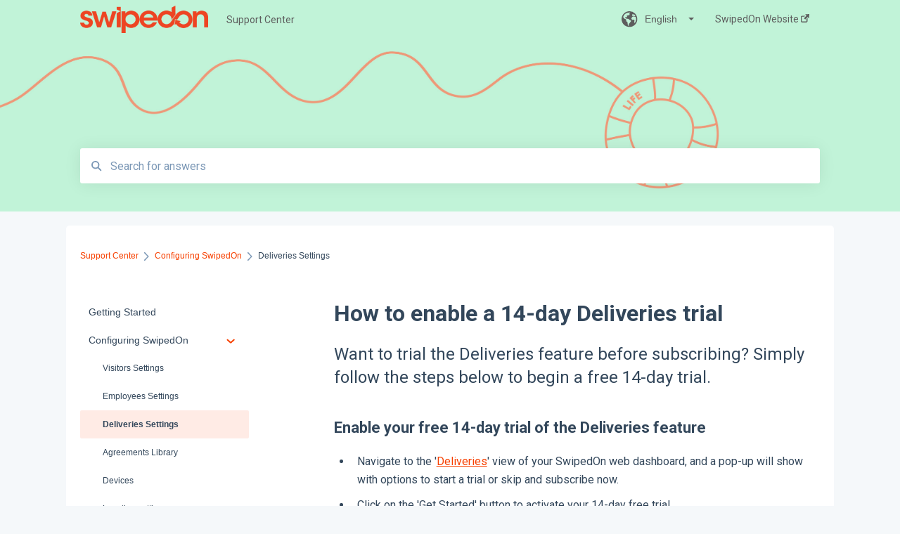

--- FILE ---
content_type: text/html; charset=UTF-8
request_url: https://www.swipedon.com/support/how-to-enable-a-14-day-deliveries-trial
body_size: 10704
content:
<!doctype html><html lang="en"><head>
    
    <meta charset="utf-8">
    
    <title>
      How to enable a 14-day Deliveries trial
    </title>
    
    <meta name="description" content="Want to trial the Deliveries feature before subscribing? Simply follow the steps below to begin a free 14-day trial.">
    <meta name="viewport" content="width=device-width, initial-scale=1">

    <script src="/hs/hsstatic/jquery-libs/static-1.4/jquery/jquery-1.11.2.js"></script>
<script>hsjQuery = window['jQuery'];</script>
    <meta property="og:description" content="Want to trial the Deliveries feature before subscribing? Simply follow the steps below to begin a free 14-day trial.">
    <meta property="og:title" content="How to enable a 14-day Deliveries trial">
    <meta name="twitter:description" content="Want to trial the Deliveries feature before subscribing? Simply follow the steps below to begin a free 14-day trial.">
    <meta name="twitter:title" content="How to enable a 14-day Deliveries trial">

    

    
    <link rel="stylesheet" href="/hs/hsstatic/ContentIcons/static-1.198/fontawesome/5.0.10/css/fontawesome-all.min.css">
<style>
a.cta_button{-moz-box-sizing:content-box !important;-webkit-box-sizing:content-box !important;box-sizing:content-box !important;vertical-align:middle}.hs-breadcrumb-menu{list-style-type:none;margin:0px 0px 0px 0px;padding:0px 0px 0px 0px}.hs-breadcrumb-menu-item{float:left;padding:10px 0px 10px 10px}.hs-breadcrumb-menu-divider:before{content:'›';padding-left:10px}.hs-featured-image-link{border:0}.hs-featured-image{float:right;margin:0 0 20px 20px;max-width:50%}@media (max-width: 568px){.hs-featured-image{float:none;margin:0;width:100%;max-width:100%}}.hs-screen-reader-text{clip:rect(1px, 1px, 1px, 1px);height:1px;overflow:hidden;position:absolute !important;width:1px}
</style>

<style>
  @font-face {
    font-family: "Roboto";
    font-weight: 400;
    font-style: normal;
    font-display: swap;
    src: url("/_hcms/googlefonts/Roboto/regular.woff2") format("woff2"), url("/_hcms/googlefonts/Roboto/regular.woff") format("woff");
  }
  @font-face {
    font-family: "Roboto";
    font-weight: 700;
    font-style: normal;
    font-display: swap;
    src: url("/_hcms/googlefonts/Roboto/700.woff2") format("woff2"), url("/_hcms/googlefonts/Roboto/700.woff") format("woff");
  }
</style>

    

    
    <link rel="canonical" href="https://www.swipedon.com/support/how-to-enable-a-14-day-deliveries-trial">


<meta property="og:url" content="https://www.swipedon.com/support/how-to-enable-a-14-day-deliveries-trial">
<meta http-equiv="content-language" content="en">


<script>
  window.intercomSettings = {
    api_base: "https://api-iam.intercom.io",
    app_id: "fk7jf604"
  };
</script>

<script>
// We pre-filled your app ID in the widget URL: 'https://widget.intercom.io/widget/fk7jf604'
(function(){var w=window;var ic=w.Intercom;if(typeof ic==="function"){ic('reattach_activator');ic('update',w.intercomSettings);}else{var d=document;var i=function(){i.c(arguments);};i.q=[];i.c=function(args){i.q.push(args);};w.Intercom=i;var l=function(){var s=d.createElement('script');s.type='text/javascript';s.async=true;s.src='https://widget.intercom.io/widget/fk7jf604';var x=d.getElementsByTagName('script')[0];x.parentNode.insertBefore(s,x);};if(document.readyState==='complete'){l();}else if(w.attachEvent){w.attachEvent('onload',l);}else{w.addEventListener('load',l,false);}}})();
</script>
    
      <link rel="shortcut icon" href="https://www.swipedon.com/hubfs/swipedon-device.svg">
    
    <link href="//7052064.fs1.hubspotusercontent-na1.net/hubfs/7052064/hub_generated/template_assets/DEFAULT_ASSET/1767723238666/template_main.css" rel="stylesheet">
    <link href="//7052064.fs1.hubspotusercontent-na1.net/hubfs/7052064/hub_generated/template_assets/DEFAULT_ASSET/1767723234639/template__support-form.min.css" rel="stylesheet">
    <script type="text/javascript" src="//7052064.fs1.hubspotusercontent-na1.net/hubfs/7052064/hub_generated/template_assets/DEFAULT_ASSET/1767723237081/template_kbdom.min.js"></script>
    <style type="text/css" data-preview-theme="true">
      .kb-article, .kb-search__suggestions__article-content, .kb-search-results__description {
        font-family: 'Roboto';
      }
      h1, h2, h3, h3 a, h4, h4 a, h5, h6, .kb__text-link, .kb__text-link-small, .kb-header, .kb-sticky-footer,
      .kb-search__suggestions__article-title, .kb-search-results__title,
      #hs_form_target_kb_support_form input.hs-button, #hs_form_target_kb_support_form label, input, select, textarea, #hs_form_target_kb_support_form .hs-field-desc, #hs_form_target_kb_support_form .hs-richtext p {
        font-family: 'Roboto';
      }
      a,
      .kb-search__suggestions__breadcrumb,
      .kb-header__nav .kbui-dropdown__link {
        color: #f74000;
      }
      .kb-header,
      .kb-header a,
      .kb-header button.kb-button--link {
        color: #5d5d5d;
      }
      .kb-header svg * {
        fill: #5d5d5d;
      }
      .kb-search-section {
        background-color: #ffffff;
      }
      .kb-search-section__title {
        color: #f74000;
      }
      .kb-search-section-with-image {
        background-image: url(https://www.swipedon.com/hubfs/SWO2220-Help-Header-LONG-V2.jpg);
        background-size: cover;
        color: #ffffff;
        position: relative;
      }
      .kb-search-section-with-gradient {
        background-color: ;
        background-image: linear-gradient(180deg, #ffffff 0%, transparent 97%);
      }
      .kb-mobile-search-section {
        background-color: #ffffff;
      }
      .kb-search__suggestions a:hover,
      .kb-search__suggestions a:focus,
      .kb-category-menu li.active > a,
      .kb-category-menu li > a:hover {
        background-color: rgba(247, 64, 0, .1);
      }
      .kb-theme--cards .kb-category-menu li.active > a,
      .kb-theme--cards .kb-category-menu li > a:hover {
        background-color: transparent;
      }
      .kb-breadcrumbs > ol > li > span,
      .kb-breadcrumbs > ol > li > a > span,
      .kb-breadcrumbs > .kb-breadcrumbs__mobile-back a {
        font-family: helvetica;
      }
      .kb-breadcrumbs__arrow--left * {
        fill: #f74000
      }
      .kb-sidebar .kb-category-menu a,
      .kb-mobile-menu .kb-mobile-menu__current-page,
      .kb-mobile-menu ul > li > a {
        font-family: helvetica;
      }
      .kb-header__logo img {
        max-height: 40px;
      }
      .kb-footer__logo img {
        max-height: 24px;
      }
      /* SVG SUPPORT */
      .kb-header__logo img[src$=".svg"] {
        height: 40px;
      }
      .kb-footer__logo img[src$=".svg"] {
        height: 24px;
      }
      /* MOBILE STYLES */
      .kb-mobile-menu,
      .kb-mobile-search__bar {
        background-color: #ffffff;
      }
      .kb-mobile-menu a,
      .kb-mobile-menu__current-page,
      .kb-mobile-search__input,
      .kb-search--open .kb-mobile-search__input {
        color: #111111
      }
      .kb-mobile-search__input::-webkit-input-placeholder {
        color: #111111
      }
      .kb-mobile-search__input::-moz-placeholder {
        color: #111111
      }
      .kb-mobile-search__input:-ms-input-placeholder {
        color: #111111
      }
      .kb-mobile-search__input:-moz-placeholder {
        color: #111111
      }
      .kb-mobile-search__mag * {
        fill: #111111
      }
      .kb-mobile-menu__arrow *,
      .kb-mobile-search__close * {
        stroke: #111111
      }
      @media (max-width: 767px) {
        .kb-header__nav {
          background-color: #ffffff
        }
        .kb-header,
        .kb-header a {
          color: #111111;
        }
        .kb-header svg * {
          fill: #111111;
        }
        .kb-theme--content.kb-page--index .kb-header__nav-toggle svg *,
        .kb-theme--content.kb-page--index .kb-header__nav-close svg *,
        .kb-theme--tiles.kb-page--index .kb-header__nav-toggle svg *,
        .kb-theme--tiles.kb-page--index .kb-header__nav-close svg *,
        .kb-theme--minimal .kb-header__nav-toggle svg *,
        .kb-theme--minimal .kb-header__nav-close svg *,
        .kb-theme--cards .kb-header__nav-toggle svg *,
        .kb-theme--cards .kb-header__nav-close svg *,
        .kb-theme--default .kb-header__nav-toggle svg *,
        .kb-theme--default .kb-header__nav-close svg * {
          fill: #5d5d5d;
        }
      }
    </style>
  <meta name="generator" content="HubSpot"></head>
  <body class="kb-theme--tiles ">
    <header>
      
      
  

  

  

  <div class="kb-header" data-preview-id="kb-header">
    <div class="kb-header-inner" id="kb-header">
      <div class="kb-header__logo">
        
          <img src="https://www.swipedon.com/hs-fs/hubfs/swipedon-orange.png?height=120&amp;name=swipedon-orange.png" alt="company logo">
        
      </div>
      <a class="kb-header__title" href="/support">
        Support Center
      </a>
      <nav id="kb-header__nav" class="kb-header__nav" role="navigation">
        <ul>
          
            <div class="kb-header__lang-switcher-container">
              <button class="kb-header__lang-switcher-toggle kb-button--link" data-kbui-dropdown-contents="lang-switcher">
                <div class="kb-header__lang-switcher-inner">
                  <div class="kb-header__lang-switcher-icon">
                    
    <svg width="23" height="23" xmlns="http://www.w3.org/2000/svg" xmlns:xlink="http://www.w3.org/1999/xlink">
      <g fill-rule="evenodd">
        <path d="M18.6 17.07a3.86 3.86 0 01-.5-2.35c.07-.45.24-.89.28-1.34.04-.46-.08-.97-.46-1.23-.8-.56-2 .43-2.84-.07a1.85 1.85 0 01-.58-.67c-.23-.4-.47-.8-.52-1.25-.05-.45.15-.96.57-1.12.1-.05.22-.07.3-.14.16-.13.14-.38.2-.58.14-.51.76-.69 1.3-.78.5-.08 1-.17 1.5-.11.78.09 1.54.5 2.29.67a9.49 9.49 0 01-1.53 8.97m-5.54-2.26c-.34.46-.82.81-1.14 1.3-.2.3-.34.67-.6.94-.21.22-.5.37-.72.59-.37.37-.5.93-.45 1.46.05.52.25 1.02.45 1.5v.02a9.53 9.53 0 01-1.5-.22c-.28-1.34-.5-2.7-.64-4.07-.03-.27-.06-.55-.18-.8-.42-.75-1.71-.92-1.78-1.78-.03-.36.18-.68.3-1.01.1-.34.07-.8-.26-.93l-.3-.07c-.34-.1-.5-.47-.75-.71-.31-.3-.84-.01-1.2-.24-.36-.23-.49-.65-.84-.87-.36-.23-.67-.74-.37-1.03-.36 0-.7-.13-1-.33A9.4 9.4 0 019.5 1.87c.06.03.1.06.17.08.43.15.9 0 1.35-.08.45-.06 1 0 1.22.4.05.1.08.23.06.34-.08.39-.6.45-.97.6-.33.13-.6.4-.73.74.28.08.57.16.78.36.2.2.31.53.15.77-.16.25-.5.28-.8.33-.88.17-1.72.8-2.59.57-.2-.06-.39-.16-.6-.15-.2 0-.42.2-.36.39.47.23 1.03.71.76 1.17-.16.28-.6.36-.7.67-.1.29.03.75-.27.78-.1 0-.2-.07-.29-.13a1.4 1.4 0 00-1.55-.01c-.1.07-.2.16-.24.28-.1.3.23.59.54.66.31.08.66.06.93.23.4.25.53.86.98.96.26.06.51-.07.76-.13.74-.2 1.51.17 2.13.62.61.45 1.17 1.01 1.87 1.3.4.17.86.26 1.12.6.36.44.19 1.12-.15 1.59m1.91-8.54c.23-.34.93-.4.8-.79-.4-.05-.69-.53-.56-.91a.74.74 0 011-.4c.22.12.35.34.55.5.19.14.5.2.65.01.06-.08.08-.19.1-.3 0-.06.03-.12.04-.19l.33.3a9.5 9.5 0 011.7 2.34c-.4.14-.84.26-1.25.16-.37-.1-.7-.35-1.07-.37-.33-.03-.65.12-.95.25-.3.14-.64.25-.96.16-.32-.1-.56-.49-.38-.76m7.35 3.92l-.07-.54-.06-.4a12 12 0 00-.15-.7l-.04-.17a11.3 11.3 0 00-1.53-3.43l-.07-.1a11.33 11.33 0 00-1.31-1.57A11.11 11.11 0 009.53.14L9.19.2a11.7 11.7 0 00-2.84.91l-.22.1a9.2 9.2 0 00-1.31.8c-.17.1-.33.23-.49.35l-.3.24A10.77 10.77 0 002 4.83l-.1.12c-.39.59-.72 1.21-1 1.86v.02a11.11 11.11 0 008.62 15.4 13.47 13.47 0 001.7.13 11.1 11.1 0 007.89-3.26 11.74 11.74 0 001.11-1.32l.05-.06.5-.74.08-.14.38-.72.1-.22a13.39 13.39 0 00.62-1.63l.11-.44c.05-.19.1-.37.13-.55l.09-.6.05-.43a10.92 10.92 0 000-2.06" id="a" />
      </g>
    </svg>
  
                  </div>
                  <div class="kb-header__lang-switcher__selected-lang">
                    
    English
  
                  </div>
                  <div class="kb-header__lang-switcher__caret"></div>
                </div>
              </button>
              <div class="kbui-dropdown-contents" data-kbui-dropdown-name="lang-switcher">
                <div class="kb-header__langs-dropdown">
                  <ul>
                    
                      
                        <li>
                          <a href="https://www.swipedon.com/de/support" class="kbui-dropdown__link">
                            <div class="kb-header__langs-dropdown__link-content">
                              
    Deutsch
  
                            </div>
                          </a>
                        </li>
                      
                    
                      
                    
                      
                        <li>
                          <a href="https://www.swipedon.com/ko/support" class="kbui-dropdown__link">
                            <div class="kb-header__langs-dropdown__link-content">
                              
    한국어
  
                            </div>
                          </a>
                        </li>
                      
                    
                      
                        <li>
                          <a href="https://www.swipedon.com/zh-cn/support" class="kbui-dropdown__link">
                            <div class="kb-header__langs-dropdown__link-content">
                              
    简体中文
  
                            </div>
                          </a>
                        </li>
                      
                    
                      
                        <li>
                          <a href="https://www.swipedon.com/zh-tw/support" class="kbui-dropdown__link">
                            <div class="kb-header__langs-dropdown__link-content">
                              
    中文 - 繁體
  
                            </div>
                          </a>
                        </li>
                      
                    
                  </ul>
                </div>
              </div>
            </div>
          
          
            
<li class="kb-header__company-website-link">
  <a href="https://www.swipedon.com/" target="_blank" rel="noopener">
    SwipedOn Website
    <svg width="12" height="12" xmlns="http://www.w3.org/2000/svg">
      <path d="M8.11 10.223V7.0472l1.308-1.3077v4.4835c0 .9323-.7628 1.6952-1.6953 1.6952H1.6952C.7628 11.9182 0 11.1553 0 10.223V4.1955C0 3.2628.7628 2.5 1.6952 2.5h4.4833L4.8707 3.8082H1.6952c-.2099 0-.3872.1771-.3872.3873v6.0275c0 .2098.1773.387.3872.387h6.0275c.21 0 .3873-.1772.3873-.387zM5.9428.4417L12.0137 0l-.442 6.0708L9.6368 4.136 6.0925 7.68 4.3333 5.9207l3.544-3.5442L5.9428.4417z" fill="#f74000" />
    </svg>
  </a>
</li>

          
          
          
          
        </ul>
      </nav>
      
        <nav id="kb-header__langs-nav" class="kb-header__nav kb-header__langs-nav" role="navigation">
          <ul>
            
              
                <li>
                  <a href="https://www.swipedon.com/de/support">
    Deutsch
  </a>
                </li>
              
            
              
            
              
                <li>
                  <a href="https://www.swipedon.com/ko/support">
    한국어
  </a>
                </li>
              
            
              
                <li>
                  <a href="https://www.swipedon.com/zh-cn/support">
    简体中文
  </a>
                </li>
              
            
              
                <li>
                  <a href="https://www.swipedon.com/zh-tw/support">
    中文 - 繁體
  </a>
                </li>
              
            
          </ul>
        </nav>
      
      <div class="kb-header__nav-controls-container">
        <button id="kb-header__close-target" class="kb-header__nav-close" role="button" aria-label="Close main navigation menu" aria-controls="kb-header__nav kb-header__langs-nav">
          <span class="kb-icon close" aria-hidden="true">
            <svg width="16" height="17" xmlns="http://www.w3.org/2000/svg">
              <g fill="#2D3E50" fill-rule="nonzero">
                <path d="M15.07107 1.42893c.59587.59588.88893 1.23239.0505 2.07081L2.99975 15.62158c-.83842.83842-1.48089.5394-2.0708-.05051C.33305 14.97519.04 14.33868.87841 13.50026L13.00026 1.37842c.83842-.83842 1.48089-.5394 2.0708.05051z" />
                <path d="M15.07107 15.57107c-.59588.59587-1.23239.88893-2.07081.0505L.87842 3.49975C.04 2.66132.33902 2.01885.92893 1.42894 1.52481.83305 2.16132.54 2.99974 1.37841l12.12184 12.12184c.83842.83842.5394 1.48089-.05051 2.0708z" />
              </g>
            </svg>
          </span>
        </button>
        
          <button id="kb-header__langs-nav-target" class="kb-header__nav-toggle" role="button" aria-controls="kb-header__langs-nav">
            <span class="kb-icon langs">
              
    <svg width="23" height="23" xmlns="http://www.w3.org/2000/svg" xmlns:xlink="http://www.w3.org/1999/xlink">
      <g fill-rule="evenodd">
        <path d="M18.6 17.07a3.86 3.86 0 01-.5-2.35c.07-.45.24-.89.28-1.34.04-.46-.08-.97-.46-1.23-.8-.56-2 .43-2.84-.07a1.85 1.85 0 01-.58-.67c-.23-.4-.47-.8-.52-1.25-.05-.45.15-.96.57-1.12.1-.05.22-.07.3-.14.16-.13.14-.38.2-.58.14-.51.76-.69 1.3-.78.5-.08 1-.17 1.5-.11.78.09 1.54.5 2.29.67a9.49 9.49 0 01-1.53 8.97m-5.54-2.26c-.34.46-.82.81-1.14 1.3-.2.3-.34.67-.6.94-.21.22-.5.37-.72.59-.37.37-.5.93-.45 1.46.05.52.25 1.02.45 1.5v.02a9.53 9.53 0 01-1.5-.22c-.28-1.34-.5-2.7-.64-4.07-.03-.27-.06-.55-.18-.8-.42-.75-1.71-.92-1.78-1.78-.03-.36.18-.68.3-1.01.1-.34.07-.8-.26-.93l-.3-.07c-.34-.1-.5-.47-.75-.71-.31-.3-.84-.01-1.2-.24-.36-.23-.49-.65-.84-.87-.36-.23-.67-.74-.37-1.03-.36 0-.7-.13-1-.33A9.4 9.4 0 019.5 1.87c.06.03.1.06.17.08.43.15.9 0 1.35-.08.45-.06 1 0 1.22.4.05.1.08.23.06.34-.08.39-.6.45-.97.6-.33.13-.6.4-.73.74.28.08.57.16.78.36.2.2.31.53.15.77-.16.25-.5.28-.8.33-.88.17-1.72.8-2.59.57-.2-.06-.39-.16-.6-.15-.2 0-.42.2-.36.39.47.23 1.03.71.76 1.17-.16.28-.6.36-.7.67-.1.29.03.75-.27.78-.1 0-.2-.07-.29-.13a1.4 1.4 0 00-1.55-.01c-.1.07-.2.16-.24.28-.1.3.23.59.54.66.31.08.66.06.93.23.4.25.53.86.98.96.26.06.51-.07.76-.13.74-.2 1.51.17 2.13.62.61.45 1.17 1.01 1.87 1.3.4.17.86.26 1.12.6.36.44.19 1.12-.15 1.59m1.91-8.54c.23-.34.93-.4.8-.79-.4-.05-.69-.53-.56-.91a.74.74 0 011-.4c.22.12.35.34.55.5.19.14.5.2.65.01.06-.08.08-.19.1-.3 0-.06.03-.12.04-.19l.33.3a9.5 9.5 0 011.7 2.34c-.4.14-.84.26-1.25.16-.37-.1-.7-.35-1.07-.37-.33-.03-.65.12-.95.25-.3.14-.64.25-.96.16-.32-.1-.56-.49-.38-.76m7.35 3.92l-.07-.54-.06-.4a12 12 0 00-.15-.7l-.04-.17a11.3 11.3 0 00-1.53-3.43l-.07-.1a11.33 11.33 0 00-1.31-1.57A11.11 11.11 0 009.53.14L9.19.2a11.7 11.7 0 00-2.84.91l-.22.1a9.2 9.2 0 00-1.31.8c-.17.1-.33.23-.49.35l-.3.24A10.77 10.77 0 002 4.83l-.1.12c-.39.59-.72 1.21-1 1.86v.02a11.11 11.11 0 008.62 15.4 13.47 13.47 0 001.7.13 11.1 11.1 0 007.89-3.26 11.74 11.74 0 001.11-1.32l.05-.06.5-.74.08-.14.38-.72.1-.22a13.39 13.39 0 00.62-1.63l.11-.44c.05-.19.1-.37.13-.55l.09-.6.05-.43a10.92 10.92 0 000-2.06" id="a" />
      </g>
    </svg>
  
            </span>
          </button>
        
        <button id="kb-header__main-nav-target" class="kb-header__nav-toggle" role="button" aria-label="Open main navigation menu" aria-controls="kb-header__nav">
          <span class="kb-icon menu">
            <svg width="25" height="17" xmlns="http://www.w3.org/2000/svg">
              <g fill="#2D3E50" fill-rule="nonzero">
                <path d="M24.56897 2.295c0 .85-.2931 1.513-1.72414 1.513H2.15517C.72414 3.808.43103 3.1365.43103 2.295c0-.85.2931-1.513 1.72414-1.513h20.68966c1.43103 0 1.72414.6715 1.72414 1.513zM24.56897 8.8315c0 .85-.2931 1.513-1.72414 1.513H2.15517c-1.43103 0-1.72414-.6715-1.72414-1.513 0-.85.2931-1.513 1.72414-1.513h20.68966c1.43103 0 1.72414.6715 1.72414 1.513zM24.56897 15.3595c0 .85-.2931 1.513-1.72414 1.513H2.15517c-1.43103 0-1.72414-.6715-1.72414-1.513 0-.85.2931-1.513 1.72414-1.513h20.68966c1.43103 0 1.72414.6715 1.72414 1.513z" />
              </g>
            </svg>
          </span>
        </button>
    </div>
    </div>
  </div>
  <!-- Mobile Menu -->
  <div class="kb-mobile-search-section">
    <div class="kb-mobile-header">
      <div class="kb-mobile-menu">
        <div class="kb-mobile-menu__current-page">
          
            
              
            
          
            
              
                
              
                
              
                
                Deliveries Settings
                
              
                
              
                
              
                
              
                
              
                
              
                
              
            
          
            
              
                
              
                
              
                
              
                
              
                
              
                
              
                
              
                
              
                
              
                
              
                
              
            
          
            
              
            
          
            
              
                
              
                
              
                
              
            
          
            
              
                
              
                
              
            
          
            
              
                
              
                
              
            
          
            
              
            
          
            
              
                
              
                
              
                
              
            
          
            
              
                
              
                
              
                
              
                
              
                
              
            
          
            
              
                
              
                
              
                
              
                
              
            
          
          <svg class="kb-mobile-menu__arrow" width="12" height="7" xmlns="http://www.w3.org/2000/svg">
            <path d="M10.6817 1.6816l-4.5364 4-4.5364-3.9315" stroke="#00A38D" stroke-width="2" fill="none" fill-rule="evenodd" stroke-linecap="round" stroke-linejoin="round" />
          </svg>
        </div>
        <ul>
          
          <li>
            
            
            <a href="/support/getting-started">
              Getting Started
            </a>
            <ul>
              
            </ul>
          </li>
          
          <li class="active open">
            
            
            <a href="/support/configuring-swipedon">
              Configuring SwipedOn
            </a>
            <ul>
              
              
              
              <li>
                <a href="/support/configuring-swipedon#visitors-settings">
                  Visitors Settings
                </a>
              </li>
              
              
              
              <li>
                <a href="/support/configuring-swipedon#employees-settings">
                  Employees Settings
                </a>
              </li>
              
              
              
              <li class="active">
                <a href="/support/configuring-swipedon#deliveries-settings">
                  Deliveries Settings
                </a>
              </li>
              
              
              
              <li>
                <a href="/support/configuring-swipedon#agreements-library">
                  Agreements Library
                </a>
              </li>
              
              
              
              <li>
                <a href="/support/configuring-swipedon#devices">
                  Devices
                </a>
              </li>
              
              
              
              <li>
                <a href="/support/configuring-swipedon#location-settings">
                  Location settings
                </a>
              </li>
              
              
              
              <li>
                <a href="/support/configuring-swipedon#profile-settings">
                  Profile Settings
                </a>
              </li>
              
              
              
              <li>
                <a href="/support/configuring-swipedon#notifications">
                  Notifications
                </a>
              </li>
              
              
              
              <li>
                <a href="/support/configuring-swipedon#security-settings">
                  Security Settings
                </a>
              </li>
              
            </ul>
          </li>
          
          <li>
            
            
            <a href="/support/faqs">
              FAQs
            </a>
            <ul>
              
              
              
              <li>
                <a href="/support/faqs#employees-and-visitors">
                  Employees and Visitors
                </a>
              </li>
              
              
              
              <li>
                <a href="/support/faqs#devices">
                  Devices
                </a>
              </li>
              
              
              
              <li>
                <a href="/support/faqs#location-settings">
                  Location Settings
                </a>
              </li>
              
              
              
              <li>
                <a href="/support/faqs#add-ons-faqs">
                  Add-Ons FAQs
                </a>
              </li>
              
              
              
              <li>
                <a href="/support/faqs#evacuation-and-safety">
                  Evacuation and safety
                </a>
              </li>
              
              
              
              <li>
                <a href="/support/faqs#integrations">
                  Integrations
                </a>
              </li>
              
              
              
              <li>
                <a href="/support/faqs#plans-and-pricing">
                  Plans and Pricing
                </a>
              </li>
              
              
              
              <li>
                <a href="/support/faqs#accounts-and-billing">
                  Accounts and Billing
                </a>
              </li>
              
              
              
              <li>
                <a href="/support/faqs#hardware">
                  Hardware
                </a>
              </li>
              
              
              
              <li>
                <a href="/support/faqs#terms-of-service">
                  Terms of service
                </a>
              </li>
              
              
              
              <li>
                <a href="/support/faqs#troubleshooting">
                  Troubleshooting
                </a>
              </li>
              
            </ul>
          </li>
          
          <li>
            
            
            <a href="/support/data-protection-and-security">
              Data Protection and Security
            </a>
            <ul>
              
            </ul>
          </li>
          
          <li>
            
            
            <a href="/support/visitors">
              Visitors
            </a>
            <ul>
              
              
              
              <li>
                <a href="/support/visitors#visitors-settings">
                  Visitors Settings
                </a>
              </li>
              
              
              
              <li>
                <a href="/support/visitors#contactless">
                  Contactless 
                </a>
              </li>
              
              
              
              <li>
                <a href="/support/visitors#covid-19">
                  COVID-19 
                </a>
              </li>
              
            </ul>
          </li>
          
          <li>
            
            
            <a href="/support/employees">
              Employees
            </a>
            <ul>
              
              
              
              <li>
                <a href="/support/employees#employee-settings">
                  Employee Settings
                </a>
              </li>
              
              
              
              <li>
                <a href="/support/employees#contactless">
                  Contactless
                </a>
              </li>
              
            </ul>
          </li>
          
          <li>
            
            
            <a href="/support/add-ons">
              Add-Ons
            </a>
            <ul>
              
              
              
              <li>
                <a href="/support/add-ons#deliveries">
                  Deliveries
                </a>
              </li>
              
              
              
              <li>
                <a href="/support/add-ons#preboarding">
                  Preboarding
                </a>
              </li>
              
            </ul>
          </li>
          
          <li>
            
            
            <a href="/support/swipedon-spaces">
              SwipedOn Spaces
            </a>
            <ul>
              
            </ul>
          </li>
          
          <li>
            
            
            <a href="/support/swipedon-desks">
              SwipedOn Desks
            </a>
            <ul>
              
              
              
              <li>
                <a href="/support/swipedon-desks#swipedon-desks">
                  SwipedOn Desks
                </a>
              </li>
              
              
              
              <li>
                <a href="/support/swipedon-desks#how-to-guides-for-swipedon-desk-users">
                  How to guides for SwipedOn Desk Users
                </a>
              </li>
              
              
              
              <li>
                <a href="/support/swipedon-desks#administrators">
                  Administrators
                </a>
              </li>
              
            </ul>
          </li>
          
          <li>
            
            
            <a href="/support/printers-and-id-labels">
              Printers and ID labels
            </a>
            <ul>
              
              
              
              <li>
                <a href="/support/printers-and-id-labels#printer-settings">
                  Printer Settings 
                </a>
              </li>
              
              
              
              <li>
                <a href="/support/printers-and-id-labels#brother-ql-810w-setup">
                  Brother QL-810W Setup
                </a>
              </li>
              
              
              
              <li>
                <a href="/support/printers-and-id-labels#brother-ql-710w-setup">
                  Brother QL-710W Setup
                </a>
              </li>
              
              
              
              <li>
                <a href="/support/printers-and-id-labels#brother-ql-820nwb-setup">
                  Brother QL-820NWB Setup
                </a>
              </li>
              
              
              
              <li>
                <a href="/support/printers-and-id-labels#brother-ql-720nw-setup">
                  Brother QL-720NW Setup
                </a>
              </li>
              
            </ul>
          </li>
          
          <li>
            
            
            <a href="/support/integrations">
              Integrations
            </a>
            <ul>
              
              
              
              <li>
                <a href="/support/integrations#active-directory">
                  Active Directory
                </a>
              </li>
              
              
              
              <li>
                <a href="/support/integrations#azure-active-directory">
                  Azure Active Directory
                </a>
              </li>
              
              
              
              <li>
                <a href="/support/integrations#slack">
                  Slack
                </a>
              </li>
              
              
              
              <li>
                <a href="/support/integrations#microsoft-teams">
                  Microsoft Teams
                </a>
              </li>
              
            </ul>
          </li>
          
        </ul>
      </div>
      <div class="kb-mobile-search kb-search" kb-language-tag="en" kb-group-id="11819748325">
        <div class="kb-mobile-search__placeholder"></div>
        <div class="kb-mobile-search__box">
          <div class="kb-mobile-search__bar">
            <svg class="kb-mobile-search__mag" width="15" height="15" xmlns="http://www.w3.org/2000/svg">
              <path d="M14.02 12.672l-3.64-3.64a5.687 5.687 0 0 0 1.06-3.312A5.726 5.726 0 0 0 5.72 0 5.726 5.726 0 0 0 0 5.72a5.726 5.726 0 0 0 5.72 5.72 5.687 5.687 0 0 0 3.311-1.06l3.641 3.64a.95.95 0 0 0 1.348 0 .953.953 0 0 0 0-1.348zm-8.3-3.139a3.813 3.813 0 1 1 0-7.626 3.813 3.813 0 0 1 0 7.626z" fill="#4A4A4A" fill-rule="evenodd" />
            </svg>
            <form action="/support/kb-search-results">
              <input type="text" class="kb-mobile-search__input kb-search__input" name="term" autocomplete="off" placeholder="Search for answers">
              <input type="hidden" name="ref" value="58991203648">
            </form>
            <svg class="kb-mobile-search__close" width="14" height="14" xmlns="http://www.w3.org/2000/svg">
              <g stroke="#4A4A4A" stroke-width="2" fill="none" fill-rule="evenodd" stroke-linecap="round" stroke-linejoin="round">
                <path d="M1 12.314L12.314 1M12.314 12.314L1 1" />
              </g>
            </svg>
          </div>
          <ul class="kb-search__suggestions"></ul>
        </div>
      </div>
    </div>
  </div>

  <script>
    kbDom.whenReady(function() {
          // Mobile Nav Menu
          var mobileToggle = function() {
            var navMenuOpen = document.getElementById('kb-header__main-nav-target');
            var langNavOpen = document.getElementById('kb-header__langs-nav-target');
            var navClose = document.getElementById('kb-header__close-target');

            navMenuOpen.addEventListener('click',function() {
              document.body.classList.toggle('kb-header__main-nav-open');
            });

            if (langNavOpen) {
            langNavOpen.addEventListener('click',function() {
              document.body.classList.toggle('kb-header__lang-nav-open');
            });
            }

            navClose.addEventListener('click',function() {
              document.body.classList.remove('kb-header__main-nav-open');
              document.body.classList.remove('kb-header__lang-nav-open');
            });

          };
          window.addEventListener('click', mobileToggle);
          mobileToggle();

      kbDom.initDropdown(document.querySelector('[data-kbui-dropdown-contents="lang-switcher"]'))

      // Mobile Cat Menu
      document.querySelector('.kb-mobile-menu__current-page').addEventListener('click',function() {
        document.querySelector('.kb-mobile-header').classList.toggle('menu-open');
      });
      document.querySelector('.kb-mobile-search__mag').addEventListener('click',function() {
        document.querySelector('.kb-mobile-header').classList.toggle('search-open');
        if (document.querySelector('.kb-mobile-header').classList.contains('search-open')) {
          document.querySelector('.kb-mobile-search__input').focus();
        }
      });
      document.querySelector('.kb-mobile-search__close').addEventListener('click',function() {
        document.querySelector('.kb-mobile-header').classList.remove('search-open');
      });
    });
  </script>
      
<div class="kb-search-section kb-search-section--narrow kb-search-section-with-image  ">
  <div class="kb-search-section__content content-container">
    <div class="kb-search" kb-language-tag="en" kb-group-id="11819748325">
      <div class="kb-search__placeholder"></div>
      <div class="kb-search__box">
        <div class="kb-search__bar">
          <svg class="kb-search__mag" width="15" height="15" xmlns="http://www.w3.org/2000/svg">
            <path d="M14.02 12.672l-3.64-3.64a5.687 5.687 0 0 0 1.06-3.312A5.726 5.726 0 0 0 5.72 0 5.726 5.726 0 0 0 0 5.72a5.726 5.726 0 0 0 5.72 5.72 5.687 5.687 0 0 0 3.311-1.06l3.641 3.64a.95.95 0 0 0 1.348 0 .953.953 0 0 0 0-1.348zm-8.3-3.139a3.813 3.813 0 1 1 0-7.626 3.813 3.813 0 0 1 0 7.626z" fill="#4A4A4A" fill-rule="evenodd" />
          </svg>
          <form action="/support/kb-search-results">
            <input type="text" class="kb-search__input" name="term" autocomplete="off" placeholder="Search for answers" required>
          </form>
          <svg class="kb-search__close" width="14" height="14" xmlns="http://www.w3.org/2000/svg">
            <g stroke="#4A4A4A" stroke-width="2" fill="none" fill-rule="evenodd" stroke-linecap="round" stroke-linejoin="round">
              <path d="M1 12.314L12.314 1M12.314 12.314L1 1" />
            </g>
          </svg>
        </div>
        <ul class="kb-search__suggestions"></ul>
      </div>
    </div>
  </div>
</div>
      
    </header>
    <main data-preview-id="kb-article-main">
      
<div class="content-container-outer">
  <div class="content-container">
    
<div class="kb-breadcrumbs">
  <div class="kb-breadcrumbs__mobile-back">
    <svg class="kb-breadcrumbs__arrow kb-breadcrumbs__arrow--left" width="7" height="12" xmlns="http://www.w3.org/2000/svg">
      <path d="M.055 5.7194c.018-.045.0518-.0835.0795-.125.0166-.0255.0322-.052.0489-.0775.007-.011.0116-.024.0216-.034L5.2426.2328c.2877-.3.7662-.3115 1.0685-.026a.7468.7468 0 0 1 .0262 1.0605L1.7954 6l4.5419 4.733a.7462.7462 0 0 1-.0262 1.0601.7563.7563 0 0 1-.5214.207.7568.7568 0 0 1-.547-.2325L.205 6.5174c-.01-.0105-.0146-.023-.0216-.0345-.0167-.025-.0323-.0515-.0489-.077-.0277-.0415-.0615-.08-.0796-.125-.0186-.0455-.0222-.0935-.0312-.141C.0147 6.0934 0 6.0474 0 5.9999c0-.047.0146-.093.0237-.1395.009-.0475.0126-.096.0312-.141" fill="#7C98B6" fill-rule="evenodd" />
    </svg>
    <a href="/support">Back to home</a>
  </div>
  <ol itemscope itemtype="http://schema.org/BreadcrumbList">
    <li itemprop="itemListElement" itemscope itemtype="http://schema.org/ListItem">
      <a itemprop="item" href="/support">
        <span itemprop="name">Support Center</span>
      </a>
      <meta itemprop="position" content="1">
    </li>
    
      
        
      
        
          <svg class="kb-breadcrumbs__arrow kb-breadcrumbs__arrow--right" width="7" height="12" xmlns="http://www.w3.org/2000/svg">
            <path d="M6.4905 5.7194c-.018-.045-.0518-.0835-.0795-.125-.0167-.0255-.0323-.052-.049-.0775-.007-.011-.0115-.024-.0216-.034L1.3028.2328c-.2876-.3-.7662-.3115-1.0684-.026a.7468.7468 0 0 0-.0262 1.0605L4.75 6l-4.542 4.733a.7462.7462 0 0 0 .0263 1.0601.7563.7563 0 0 0 .5213.207.7568.7568 0 0 0 .5471-.2325l5.0376-5.2501c.0101-.0105.0146-.023.0217-.0345.0166-.025.0322-.0515.0489-.077.0277-.0415.0614-.08.0795-.125.0187-.0455.0222-.0935.0313-.141.009-.0465.0237-.0925.0237-.14 0-.047-.0147-.093-.0237-.1395-.009-.0475-.0126-.096-.0313-.141" fill="#7C98B6" fill-rule="evenodd" />
          </svg>
          <li itemprop="itemListElement" itemscope itemtype="http://schema.org/ListItem">
            
              
              
              <a itemprop="item" href="/support/configuring-swipedon">
                  <span itemprop="name">Configuring SwipedOn</span>
              </a>
            
            <meta itemprop="position" content="2">
          </li>
          
            
              
            
              
            
              
                <svg class="kb-breadcrumbs__arrow kb-breadcrumbs__arrow--right" width="7" height="12" xmlns="http://www.w3.org/2000/svg">
                  <path d="M6.4905 5.7194c-.018-.045-.0518-.0835-.0795-.125-.0167-.0255-.0323-.052-.049-.0775-.007-.011-.0115-.024-.0216-.034L1.3028.2328c-.2876-.3-.7662-.3115-1.0684-.026a.7468.7468 0 0 0-.0262 1.0605L4.75 6l-4.542 4.733a.7462.7462 0 0 0 .0263 1.0601.7563.7563 0 0 0 .5213.207.7568.7568 0 0 0 .5471-.2325l5.0376-5.2501c.0101-.0105.0146-.023.0217-.0345.0166-.025.0322-.0515.0489-.077.0277-.0415.0614-.08.0795-.125.0187-.0455.0222-.0935.0313-.141.009-.0465.0237-.0925.0237-.14 0-.047-.0147-.093-.0237-.1395-.009-.0475-.0126-.096-.0313-.141" fill="#7C98B6" fill-rule="evenodd" />
                </svg>
                <li itemprop="itemListElement" itemscope itemtype="http://schema.org/ListItem">
                  <span itemprop="name">Deliveries Settings</span>
                  <meta itemprop="position" content="3">
                </li>
              
            
              
            
              
            
              
            
              
            
              
            
              
            
          
        
      
        
      
        
      
        
      
        
      
        
      
        
      
        
      
        
      
        
      
    
  </ol>
</div>
    <div class="main-body">
      <div class="kb-sidebar">
        
<div class="kb-category-menu">
  <ul>
    
    <li>
        
        
      <a href="/support/getting-started">
        <div class="kb-category-menu-option" data-id="57293792587">
          <span class="kb-category-menu-option__color-bar" style="background-color: #f74000;"></span>
          Getting Started
        </div>
        
      </a>
      <ul>
        
      </ul>
    </li>
    
    <li class="open">
        
        
      <a href="/support/configuring-swipedon">
        <div class="kb-category-menu-option" data-id="57293792561">
          <span class="kb-category-menu-option__color-bar" style="background-color: #f74000;"></span>
          Configuring SwipedOn
        </div>
        
        <div>
          <svg width="12" height="7" xmlns="http://www.w3.org/2000/svg">
            <path d="M10.6817 1.6816l-4.5364 4-4.5364-3.9315" stroke="#f74000" stroke-width="2" fill="none" fill-rule="evenodd" stroke-linecap="round" stroke-linejoin="round" />
          </svg>
        </div>
        
      </a>
      <ul>
        
        <li data-id="57286923565">
          
          
          <a href="/support/configuring-swipedon#visitors-settings">
            <span class="kb-category-menu-option__color-bar" style="background-color: #f74000;"></span>
            Visitors Settings
          </a>
        </li>
        
        <li data-id="57293792571">
          
          
          <a href="/support/configuring-swipedon#employees-settings">
            <span class="kb-category-menu-option__color-bar" style="background-color: #f74000;"></span>
            Employees Settings
          </a>
        </li>
        
        <li class="active" data-id="134364336542">
          
          
          <a href="/support/configuring-swipedon#deliveries-settings">
            <span class="kb-category-menu-option__color-bar" style="background-color: #f74000;"></span>
            Deliveries Settings
          </a>
        </li>
        
        <li data-id="133947147043">
          
          
          <a href="/support/configuring-swipedon#agreements-library">
            <span class="kb-category-menu-option__color-bar" style="background-color: #f74000;"></span>
            Agreements Library
          </a>
        </li>
        
        <li data-id="57294407494">
          
          
          <a href="/support/configuring-swipedon#devices">
            <span class="kb-category-menu-option__color-bar" style="background-color: #f74000;"></span>
            Devices
          </a>
        </li>
        
        <li data-id="144092699424">
          
          
          <a href="/support/configuring-swipedon#location-settings">
            <span class="kb-category-menu-option__color-bar" style="background-color: #f74000;"></span>
            Location settings
          </a>
        </li>
        
        <li data-id="57293792565">
          
          
          <a href="/support/configuring-swipedon#profile-settings">
            <span class="kb-category-menu-option__color-bar" style="background-color: #f74000;"></span>
            Profile Settings
          </a>
        </li>
        
        <li data-id="57293792567">
          
          
          <a href="/support/configuring-swipedon#notifications">
            <span class="kb-category-menu-option__color-bar" style="background-color: #f74000;"></span>
            Notifications
          </a>
        </li>
        
        <li data-id="163011801713">
          
          
          <a href="/support/configuring-swipedon#security-settings">
            <span class="kb-category-menu-option__color-bar" style="background-color: #f74000;"></span>
            Security Settings
          </a>
        </li>
        
      </ul>
    </li>
    
    <li>
        
        
      <a href="/support/faqs">
        <div class="kb-category-menu-option" data-id="57293792557">
          <span class="kb-category-menu-option__color-bar" style="background-color: #f74000;"></span>
          FAQs
        </div>
        
        <div>
          <svg width="12" height="7" xmlns="http://www.w3.org/2000/svg">
            <path d="M10.6817 1.6816l-4.5364 4-4.5364-3.9315" stroke="#f74000" stroke-width="2" fill="none" fill-rule="evenodd" stroke-linecap="round" stroke-linejoin="round" />
          </svg>
        </div>
        
      </a>
      <ul>
        
        <li data-id="57293792569">
          
          
          <a href="/support/faqs#employees-and-visitors">
            <span class="kb-category-menu-option__color-bar" style="background-color: #f74000;"></span>
            Employees and Visitors
          </a>
        </li>
        
        <li data-id="57286923563">
          
          
          <a href="/support/faqs#devices">
            <span class="kb-category-menu-option__color-bar" style="background-color: #f74000;"></span>
            Devices
          </a>
        </li>
        
        <li data-id="57293792577">
          
          
          <a href="/support/faqs#location-settings">
            <span class="kb-category-menu-option__color-bar" style="background-color: #f74000;"></span>
            Location Settings
          </a>
        </li>
        
        <li data-id="145926105989">
          
          
          <a href="/support/faqs#add-ons-faqs">
            <span class="kb-category-menu-option__color-bar" style="background-color: #f74000;"></span>
            Add-Ons FAQs
          </a>
        </li>
        
        <li data-id="57294420786">
          
          
          <a href="/support/faqs#evacuation-and-safety">
            <span class="kb-category-menu-option__color-bar" style="background-color: #f74000;"></span>
            Evacuation and safety
          </a>
        </li>
        
        <li data-id="57293792593">
          
          
          <a href="/support/faqs#integrations">
            <span class="kb-category-menu-option__color-bar" style="background-color: #f74000;"></span>
            Integrations
          </a>
        </li>
        
        <li data-id="57293792573">
          
          
          <a href="/support/faqs#plans-and-pricing">
            <span class="kb-category-menu-option__color-bar" style="background-color: #f74000;"></span>
            Plans and Pricing
          </a>
        </li>
        
        <li data-id="57293792585">
          
          
          <a href="/support/faqs#accounts-and-billing">
            <span class="kb-category-menu-option__color-bar" style="background-color: #f74000;"></span>
            Accounts and Billing
          </a>
        </li>
        
        <li data-id="57294374015">
          
          
          <a href="/support/faqs#hardware">
            <span class="kb-category-menu-option__color-bar" style="background-color: #f74000;"></span>
            Hardware
          </a>
        </li>
        
        <li data-id="57287028880">
          
          
          <a href="/support/faqs#terms-of-service">
            <span class="kb-category-menu-option__color-bar" style="background-color: #f74000;"></span>
            Terms of service
          </a>
        </li>
        
        <li data-id="144086558831">
          
          
          <a href="/support/faqs#troubleshooting">
            <span class="kb-category-menu-option__color-bar" style="background-color: #f74000;"></span>
            Troubleshooting
          </a>
        </li>
        
      </ul>
    </li>
    
    <li>
        
        
      <a href="/support/data-protection-and-security">
        <div class="kb-category-menu-option" data-id="57287025693">
          <span class="kb-category-menu-option__color-bar" style="background-color: #f74000;"></span>
          Data Protection and Security
        </div>
        
      </a>
      <ul>
        
      </ul>
    </li>
    
    <li>
        
        
      <a href="/support/visitors">
        <div class="kb-category-menu-option" data-id="57293792559">
          <span class="kb-category-menu-option__color-bar" style="background-color: #f74000;"></span>
          Visitors
        </div>
        
        <div>
          <svg width="12" height="7" xmlns="http://www.w3.org/2000/svg">
            <path d="M10.6817 1.6816l-4.5364 4-4.5364-3.9315" stroke="#f74000" stroke-width="2" fill="none" fill-rule="evenodd" stroke-linecap="round" stroke-linejoin="round" />
          </svg>
        </div>
        
      </a>
      <ul>
        
        <li data-id="148417970721">
          
          
          <a href="/support/visitors#visitors-settings">
            <span class="kb-category-menu-option__color-bar" style="background-color: #f74000;"></span>
            Visitors Settings
          </a>
        </li>
        
        <li data-id="136432523029">
          
          
          <a href="/support/visitors#contactless">
            <span class="kb-category-menu-option__color-bar" style="background-color: #f74000;"></span>
            Contactless 
          </a>
        </li>
        
        <li data-id="144054302785">
          
          
          <a href="/support/visitors#covid-19">
            <span class="kb-category-menu-option__color-bar" style="background-color: #f74000;"></span>
            COVID-19 
          </a>
        </li>
        
      </ul>
    </li>
    
    <li>
        
        
      <a href="/support/employees">
        <div class="kb-category-menu-option" data-id="57287022677">
          <span class="kb-category-menu-option__color-bar" style="background-color: #f74000;"></span>
          Employees
        </div>
        
        <div>
          <svg width="12" height="7" xmlns="http://www.w3.org/2000/svg">
            <path d="M10.6817 1.6816l-4.5364 4-4.5364-3.9315" stroke="#f74000" stroke-width="2" fill="none" fill-rule="evenodd" stroke-linecap="round" stroke-linejoin="round" />
          </svg>
        </div>
        
      </a>
      <ul>
        
        <li data-id="148422976285">
          
          
          <a href="/support/employees#employee-settings">
            <span class="kb-category-menu-option__color-bar" style="background-color: #f74000;"></span>
            Employee Settings
          </a>
        </li>
        
        <li data-id="136430578814">
          
          
          <a href="/support/employees#contactless">
            <span class="kb-category-menu-option__color-bar" style="background-color: #f74000;"></span>
            Contactless
          </a>
        </li>
        
      </ul>
    </li>
    
    <li>
        
        
      <a href="/support/add-ons">
        <div class="kb-category-menu-option" data-id="149457171266">
          <span class="kb-category-menu-option__color-bar" style="background-color: #f74000;"></span>
          Add-Ons
        </div>
        
        <div>
          <svg width="12" height="7" xmlns="http://www.w3.org/2000/svg">
            <path d="M10.6817 1.6816l-4.5364 4-4.5364-3.9315" stroke="#f74000" stroke-width="2" fill="none" fill-rule="evenodd" stroke-linecap="round" stroke-linejoin="round" />
          </svg>
        </div>
        
      </a>
      <ul>
        
        <li data-id="149457171629">
          
          
          <a href="/support/add-ons#deliveries">
            <span class="kb-category-menu-option__color-bar" style="background-color: #f74000;"></span>
            Deliveries
          </a>
        </li>
        
        <li data-id="175649906210">
          
          
          <a href="/support/add-ons#preboarding">
            <span class="kb-category-menu-option__color-bar" style="background-color: #f74000;"></span>
            Preboarding
          </a>
        </li>
        
      </ul>
    </li>
    
    <li>
        
        
      <a href="/support/swipedon-spaces">
        <div class="kb-category-menu-option" data-id="133289244678">
          <span class="kb-category-menu-option__color-bar" style="background-color: #f74000;"></span>
          SwipedOn Spaces
        </div>
        
      </a>
      <ul>
        
      </ul>
    </li>
    
    <li>
        
        
      <a href="/support/swipedon-desks">
        <div class="kb-category-menu-option" data-id="57294373998">
          <span class="kb-category-menu-option__color-bar" style="background-color: #f74000;"></span>
          SwipedOn Desks
        </div>
        
        <div>
          <svg width="12" height="7" xmlns="http://www.w3.org/2000/svg">
            <path d="M10.6817 1.6816l-4.5364 4-4.5364-3.9315" stroke="#f74000" stroke-width="2" fill="none" fill-rule="evenodd" stroke-linecap="round" stroke-linejoin="round" />
          </svg>
        </div>
        
      </a>
      <ul>
        
        <li data-id="57287028878">
          
          
          <a href="/support/swipedon-desks#swipedon-desks">
            <span class="kb-category-menu-option__color-bar" style="background-color: #f74000;"></span>
            SwipedOn Desks
          </a>
        </li>
        
        <li data-id="57293792563">
          
          
          <a href="/support/swipedon-desks#how-to-guides-for-swipedon-desk-users">
            <span class="kb-category-menu-option__color-bar" style="background-color: #f74000;"></span>
            How to guides for SwipedOn Desk Users
          </a>
        </li>
        
        <li data-id="57287025695">
          
          
          <a href="/support/swipedon-desks#administrators">
            <span class="kb-category-menu-option__color-bar" style="background-color: #f74000;"></span>
            Administrators
          </a>
        </li>
        
      </ul>
    </li>
    
    <li>
        
        
      <a href="/support/printers-and-id-labels">
        <div class="kb-category-menu-option" data-id="57287022673">
          <span class="kb-category-menu-option__color-bar" style="background-color: #f74000;"></span>
          Printers and ID labels
        </div>
        
        <div>
          <svg width="12" height="7" xmlns="http://www.w3.org/2000/svg">
            <path d="M10.6817 1.6816l-4.5364 4-4.5364-3.9315" stroke="#f74000" stroke-width="2" fill="none" fill-rule="evenodd" stroke-linecap="round" stroke-linejoin="round" />
          </svg>
        </div>
        
      </a>
      <ul>
        
        <li data-id="148424592475">
          
          
          <a href="/support/printers-and-id-labels#printer-settings">
            <span class="kb-category-menu-option__color-bar" style="background-color: #f74000;"></span>
            Printer Settings 
          </a>
        </li>
        
        <li data-id="57287022675">
          
          
          <a href="/support/printers-and-id-labels#brother-ql-810w-setup">
            <span class="kb-category-menu-option__color-bar" style="background-color: #f74000;"></span>
            Brother QL-810W Setup
          </a>
        </li>
        
        <li data-id="57293792579">
          
          
          <a href="/support/printers-and-id-labels#brother-ql-710w-setup">
            <span class="kb-category-menu-option__color-bar" style="background-color: #f74000;"></span>
            Brother QL-710W Setup
          </a>
        </li>
        
        <li data-id="57293792589">
          
          
          <a href="/support/printers-and-id-labels#brother-ql-820nwb-setup">
            <span class="kb-category-menu-option__color-bar" style="background-color: #f74000;"></span>
            Brother QL-820NWB Setup
          </a>
        </li>
        
        <li data-id="57287028876">
          
          
          <a href="/support/printers-and-id-labels#brother-ql-720nw-setup">
            <span class="kb-category-menu-option__color-bar" style="background-color: #f74000;"></span>
            Brother QL-720NW Setup
          </a>
        </li>
        
      </ul>
    </li>
    
    <li>
        
        
      <a href="/support/integrations">
        <div class="kb-category-menu-option" data-id="57287025691">
          <span class="kb-category-menu-option__color-bar" style="background-color: #f74000;"></span>
          Integrations
        </div>
        
        <div>
          <svg width="12" height="7" xmlns="http://www.w3.org/2000/svg">
            <path d="M10.6817 1.6816l-4.5364 4-4.5364-3.9315" stroke="#f74000" stroke-width="2" fill="none" fill-rule="evenodd" stroke-linecap="round" stroke-linejoin="round" />
          </svg>
        </div>
        
      </a>
      <ul>
        
        <li data-id="103238775684">
          
          
          <a href="/support/integrations#active-directory">
            <span class="kb-category-menu-option__color-bar" style="background-color: #f74000;"></span>
            Active Directory
          </a>
        </li>
        
        <li data-id="103237949323">
          
          
          <a href="/support/integrations#azure-active-directory">
            <span class="kb-category-menu-option__color-bar" style="background-color: #f74000;"></span>
            Azure Active Directory
          </a>
        </li>
        
        <li data-id="103230197429">
          
          
          <a href="/support/integrations#slack">
            <span class="kb-category-menu-option__color-bar" style="background-color: #f74000;"></span>
            Slack
          </a>
        </li>
        
        <li data-id="103227560858">
          
          
          <a href="/support/integrations#microsoft-teams">
            <span class="kb-category-menu-option__color-bar" style="background-color: #f74000;"></span>
            Microsoft Teams
          </a>
        </li>
        
      </ul>
    </li>
    
  </ul>
</div>

<script>
  kbDom.whenReady(function() {
    document.querySelectorAll('.kb-category-menu svg').forEach(function(el) {
      el.addEventListener('click', function(e) {
        e.preventDefault();
        var li = kbDom.closest('li', this);
        if (li) {
          li.classList.toggle('open');
        }
      });
    })
  })
</script>
      </div>
      <div class="kb-content">
        



<div class="kb-article tinymce-content">
  <h1><span id="hs_cos_wrapper_name" class="hs_cos_wrapper hs_cos_wrapper_meta_field hs_cos_wrapper_type_text" style="" data-hs-cos-general-type="meta_field" data-hs-cos-type="text">How to enable a 14-day Deliveries trial</span></h1>
  
    <h2>Want to trial the Deliveries feature before subscribing? Simply follow the steps below to begin a free 14-day trial.</h2>
   <h3>Enable your free 14-day trial of the Deliveries feature</h3>
<ul>
<li>
<p>Navigate to the '<a href="https://secure.swipedon.com/deliveries" rel="noopener">Deliveries</a>' view of your SwipedOn web dashboard, and a pop-up will show with options to start a trial or skip and subscribe now.&nbsp;</p>
</li>
<li>
<p>Click on the 'Get Started' button to activate your 14-day free trial.<br><br><img class="hs-image-align-none" src="https://www.swipedon.com/hubfs/image-png-Sep-06-2023-01-47-00-2806-AM.png" loading="lazy"><br><br><em>*Please note: if you've already had an active trial of Deliveries, you won't see the trial option here.</em></p>
</li>
</ul>
</div>

<script>
  kbDom.whenReady(function() {
    var smoothScroll = new smoothAnchorsScrolling();

    var articleSmoothScrolling = function() {
      function scrollToAnchor(state) {
        const anchorId = (state && state.anchorId) || null;
        if (!anchorId) {
          return;
        }
        var anchor = document.querySelector(
          '[id="' + anchorId.substring(1) + '"][data-hs-anchor="true"]'
        );
        smoothScroll.scrollTo(anchor);
      }

      document
        .querySelectorAll('a[href^="#"][rel*="noopener"]')
        .forEach(function(link) {
          // Adding the handler to the click event on each anchor link
          link.addEventListener('click', function(e) {
            e.preventDefault();
            var node = e.currentTarget;
            var targetAnchorId = decodeURI(node.hash);
            var state = { anchorId: targetAnchorId };

            scrollToAnchor(state);
            history.pushState(state, null, node.href);
          });
        });

      window.addEventListener('popstate', function(e) {
        if (e.state !== undefined) {
          scrollToAnchor(e.state);
        }
      });

      (function() {
        var targetAnchorId = decodeURI(window.location.hash);
        var initialState = {
          anchorId: targetAnchorId,
        };
        if (targetAnchorId) {
          setTimeout(function() {
            scrollToAnchor(initialState);
          }, 1);
        }
        history.pushState(initialState, null, '');
      })();
    };

    window.addEventListener('load', function(e) {
      articleSmoothScrolling();
    });
  });
</script>
        <div id="ka-feedback-form-container" portal-id="4249991" article-id="58991203648" knowledge-base-id="11819748325" article-language-tag="en" ungated-for-multi-language="true" enviro="prod" feedback-hubapi-domain="feedback.hubapi.com" js-feedback-domain="js.hubspotfeedback.com">
  <div id="ka-feedback-form"></div>
  <link rel="stylesheet" href="https://js.hubspotfeedback.com/feedbackknowledge.css">
  <script type="text/javascript" src="https://js.hubspotfeedback.com/feedbackknowledge.js"></script>
</div>
        

<div id="kb-related-articles-container" portal-id="4249991" knowledge-base-id="11819748325" article-id="58991203648" article-language="en" heading="Related articles" enviro="prod" public-hubapi-domain="public.hubapi.com">
  
    <div id="kb-related-articles"></div>
    <link rel="stylesheet" href="https://js.hubspotfeedback.com/relatedarticles.css">
    <script type="text/javascript" src="https://js.hubspotfeedback.com/relatedarticles.js"></script>
  
</div>
      </div>
    </div>
  </div>
</div>

    </main>
    <footer>
      





 





  



  


<div class="kb-sticky-footer" data-preview-id="kb-footer">
  <div class="kb-footer">
    
      <div class="kb-footer__center-aligned-content">
        
          <div class="kb-footer__logo">
            
              <img src="https://www.swipedon.com/hs-fs/hubfs/Email_Signature/logo.png?height=120&amp;name=logo.png" alt="company logo">
            
          </div>
        
        
          <div class="kb-footer__title">The world's easiest workplace sign in system</div>
        
        
      </div>
    
    
      <div class="kb-footer__links-container">
        <ul class="kb-footer__links columns__two">
          
            
<li class="kb-footer__company-website-link">
  <a href="https://www.swipedon.com/" target="_blank" rel="noopener">
    SwipedOn Website
    <svg width="12" height="12" xmlns="http://www.w3.org/2000/svg">
      <path d="M8.11 10.223V7.0472l1.308-1.3077v4.4835c0 .9323-.7628 1.6952-1.6953 1.6952H1.6952C.7628 11.9182 0 11.1553 0 10.223V4.1955C0 3.2628.7628 2.5 1.6952 2.5h4.4833L4.8707 3.8082H1.6952c-.2099 0-.3872.1771-.3872.3873v6.0275c0 .2098.1773.387.3872.387h6.0275c.21 0 .3873-.1772.3873-.387zM5.9428.4417L12.0137 0l-.442 6.0708L9.6368 4.136 6.0925 7.68 4.3333 5.9207l3.544-3.5442L5.9428.4417z" fill="#f74000" />
    </svg>
  </a>
</li>

          
            
  <li class="kb-footer__custom-link"><a href="https://secure.swipedon.com/register">Start your 14-day free trial today</a></li>

          
        </ul>
      </div>
    
  </div>
</div>
    </footer>
    
<!-- HubSpot performance collection script -->
<script defer src="/hs/hsstatic/content-cwv-embed/static-1.1293/embed.js"></script>

<!-- Start of HubSpot Analytics Code -->
<script type="text/javascript">
var _hsq = _hsq || [];
_hsq.push(["setContentType", "knowledge-article"]);
_hsq.push(["setCanonicalUrl", "https:\/\/www.swipedon.com\/support\/how-to-enable-a-14-day-deliveries-trial"]);
_hsq.push(["setPageId", "58991203648"]);
_hsq.push(["setContentMetadata", {
    "contentPageId": 58991203648,
    "legacyPageId": "58991203648",
    "contentFolderId": null,
    "contentGroupId": 11819748325,
    "abTestId": null,
    "languageVariantId": 58991203648,
    "languageCode": "en",
    
    
}]);
</script>

<script type="text/javascript" id="hs-script-loader" async defer src="/hs/scriptloader/4249991.js"></script>
<!-- End of HubSpot Analytics Code -->


<script type="text/javascript">
var hsVars = {
    render_id: "112cf0a6-3bbb-420a-b738-7ff3db58e65c",
    ticks: 1767757091622,
    page_id: 58991203648,
    
    content_group_id: 11819748325,
    portal_id: 4249991,
    app_hs_base_url: "https://app.hubspot.com",
    cp_hs_base_url: "https://cp.hubspot.com",
    language: "en",
    analytics_page_type: "knowledge-article",
    scp_content_type: "",
    
    analytics_page_id: "58991203648",
    category_id: 6,
    folder_id: 0,
    is_hubspot_user: false
}
</script>


<script defer src="/hs/hsstatic/HubspotToolsMenu/static-1.432/js/index.js"></script>




    <script type="text/javascript" src="//7052064.fs1.hubspotusercontent-na1.net/hubfs/7052064/hub_generated/template_assets/DEFAULT_ASSET/1767723237965/template_purify.min.js"></script>
    <script type="text/javascript" src="//7052064.fs1.hubspotusercontent-na1.net/hubfs/7052064/hub_generated/template_assets/DEFAULT_ASSET/1767723236021/template_kb-search.min.js"></script>
    <script type="text/javascript" src="//7052064.fs1.hubspotusercontent-na1.net/hubfs/7052064/hub_generated/template_assets/DEFAULT_ASSET/1767723241963/template_sticky-header.min.js"></script>
    <script type="text/javascript" src="//7052064.fs1.hubspotusercontent-na1.net/hubfs/7052064/hub_generated/template_assets/DEFAULT_ASSET/1767723241044/template_smooth-anchors-scrolling.min.js"></script>
  
</body></html>